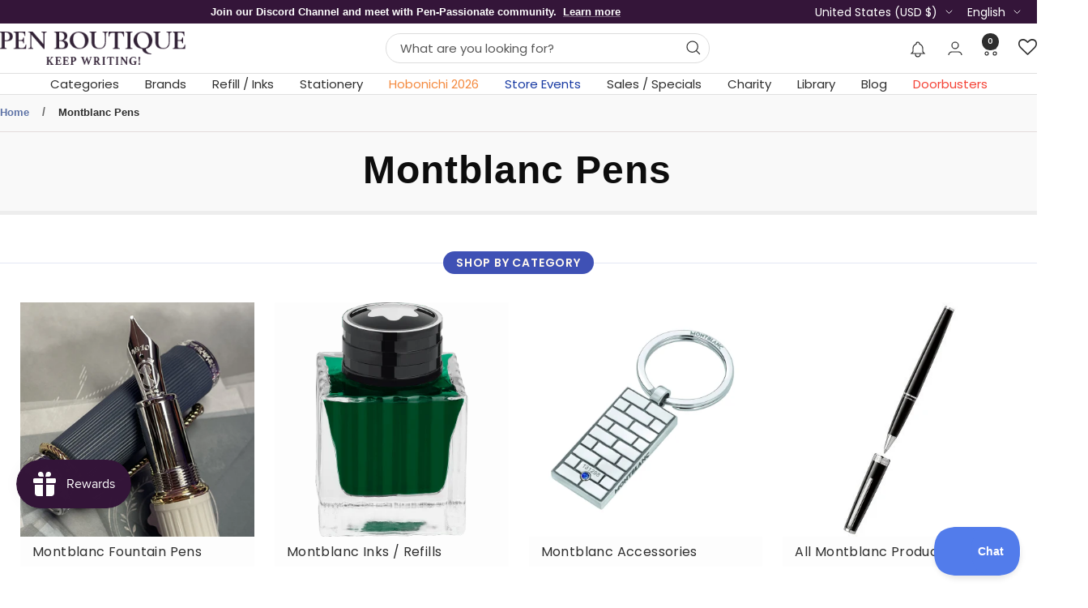

--- FILE ---
content_type: text/json
request_url: https://conf.config-security.com/model
body_size: 85
content:
{"title":"recommendation AI model (keras)","structure":"release_id=0x55:72:2d:20:7c:2a:4c:2c:3f:5d:58:3a:63:47:66:48:58:2b:69:2a:5c:23:34:7a:41:65:4d:33:7b;keras;ls9ibts6dhxbqci19tumsogssertgkp8n2wp7tnhs6mrf8k0j0uv7384iefgubci3epl5hmz","weights":"../weights/55722d20.h5","biases":"../biases/55722d20.h5"}